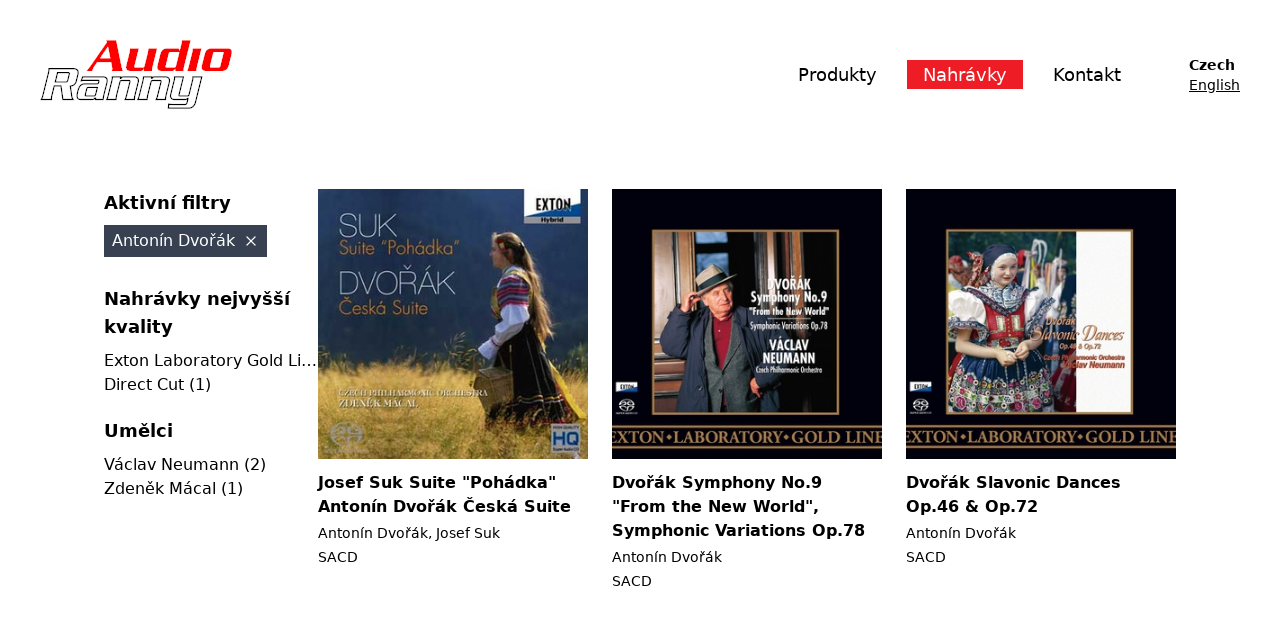

--- FILE ---
content_type: text/html; charset=utf-8
request_url: https://audioranny.cz/nahravky/?label=&hq=&medium=&submedium=&genre=&composer=antonin&artist=&orchestra=
body_size: 2146
content:





<!DOCTYPE html>
<html>
    <head>
        <meta charset="utf-8">
        <meta name="viewport" content="width=device-width, initial-scale=1.0"/>
        <title>Nahrávky (Antonín Dvořák) - Audio Ranny</title>
        <meta name="description" content="">
        <link rel="icon" type="image/png" sizes="32x32" href="/static/audioranny/img/favicon.png">
        <link rel="stylesheet" href="/static/audioranny/css/styles.css">
        <link rel="stylesheet" href="/static/audioranny/css/extra.css">
        
        <!--<script src="/static/audioranny/js/vendor/modernizr-2.6.2.min.js"></script>-->
    </head>
    <body class="min-w-screen-lg">
            <nav class="flex flex-row items-center justify-between max-w-screen-2xl mx-auto px-10 py-10">
                <a class="" href="/"><img src="/static/audioranny/img/audioranny.png"></a>
                <div class="flex flex-row items-center justify-between">
                    
                    
                    <div class="text-lg">
                        <a class="px-4 py-1 mx-1 hover:bg-gray-100 " href="/">Produkty</a>
                        <a class="px-4 py-1 mx-1 hover:bg-gray-100 bg-rred hover:bg-rred text-white" href="/nahravky/">Nahrávky</a>
                        <a class="px-4 py-1 mx-1 hover:bg-gray-100 " href="/kontakt/">Kontakt</a>
                    </div>    
                    <div class="ml-12 text-sm">
                        <ul>
                            
                                
                                
                                    <li class="font-bold">Czech</li>
                                
                                
                            
                                
                                
                                    <li><a class="underline" href="/en/recordings/?medium=&amp;artist=&amp;hq=&amp;orchestra=&amp;label=&amp;submedium=&amp;composer=antonin&amp;genre=">English</a></li>
                                
                                
                            
                        </ul>
                            
                            

                        </div>
                    </div>
                    
                
            </nav>
            <div class="record-list">
<div class="flex flex-row mx-auto max-w-6xl my-10 gap-24 px-10">
    <div class="w-1/5 flex-none">
        <div id="filters">
            
                <h1 class="font-bold text-lg">Aktivní filtry</h1>
                <ul class="pb-5 pt-2">
                
                    <a href="/nahravky/?label=&hq=&medium=&submedium=&genre=&composer=&artist=&orchestra="><li class="inline-block bg-gray-700 text-white px-2 py-1 mb-2">Antonín Dvořák<svg xmlns="http://www.w3.org/2000/svg" class="inline-block h-5 pt-1 align-top pl-2" fill="none" viewBox="0 0 24 24" stroke="currentColor"><path stroke-linecap="round" stroke-linejoin="round" stroke-width="2" d="M6 18L18 6M6 6l12 12" /></svg></li></a>
                
                </ul>
                  
            
                <h1 class="font-bold text-lg">Nahrávky nejvyšší kvality</h1>
                <ul id="hq" class="pb-5 pt-2">
                    
                
                
                
                
                    <li class="truncate filter "><a href="/nahravky/?label=&hq=exton-laboratory-gold-line&medium=&submedium=&genre=&composer=antonin&artist=&orchestra=">Exton Laboratory Gold Line (2)</a></li>
                
                    <li class="truncate filter "><a href="/nahravky/?label=&hq=direct-cut&medium=&submedium=&genre=&composer=antonin&artist=&orchestra=">Direct Cut (1)</a></li>
                
                
                
                
                
                </ul>
            
                <h1 class="font-bold text-lg">Umělci</h1>
                <ul id="artist" class="pb-5 pt-2">
                    
                
                
                
                
                    <li class="truncate filter "><a href="/nahravky/?label=&hq=&medium=&submedium=&genre=&composer=antonin&artist=vaclav&orchestra=">Václav Neumann (2)</a></li>
                
                    <li class="truncate filter "><a href="/nahravky/?label=&hq=&medium=&submedium=&genre=&composer=antonin&artist=zdenek&orchestra=">Zdeněk Mácal (1)</a></li>
                
                
                
                
                
                </ul>
            
        </div>
    </div>
    
    <div id="results">
        
        

        <div class="grid grid-cols-3 gap-x-6 gap-y-12 mb-8">
            
            <div class="record-list-itemcontainer clearfix">
                <a class="record-heading-href" href="/nahravka/josef-suk-suite-pohadka-antonin-dvorak-ceska-suite"><img class="mb-3" src="/media/cache/7e/05/7e05f84e71116772889f66afaa90b30a.jpg"></a>
                <h2 class=""><a class="font-bold" href="/nahravka/josef-suk-suite-pohadka-antonin-dvorak-ceska-suite">Josef Suk Suite &quot;Pohádka&quot; Antonín Dvořák Česká Suite</a></h2>
                <p class="text-sm mt-1">Antonín Dvořák, Josef Suk</p>
                <p class="text-sm mt-1">SACD</p>
            </div>
            
            <div class="record-list-itemcontainer clearfix">
                <a class="record-heading-href" href="/nahravka/dvorak-symphony-no9-from-the-new-world-symphonic-v"><img class="mb-3" src="/media/cache/0b/aa/0baa297c7277156110018772fb5f7249.jpg"></a>
                <h2 class=""><a class="font-bold" href="/nahravka/dvorak-symphony-no9-from-the-new-world-symphonic-v">Dvořák Symphony No.9 &quot;From the New World&quot;, Symphonic Variations Op.78</a></h2>
                <p class="text-sm mt-1">Antonín Dvořák</p>
                <p class="text-sm mt-1">SACD</p>
            </div>
            
            <div class="record-list-itemcontainer clearfix">
                <a class="record-heading-href" href="/nahravka/dvorak-slavonic-dances-op46-op72"><img class="mb-3" src="/media/cache/d6/51/d651500e7510fe7fc1a7323f4aedb9ac.jpg"></a>
                <h2 class=""><a class="font-bold" href="/nahravka/dvorak-slavonic-dances-op46-op72">Dvořák Slavonic Dances Op.46 &amp; Op.72</a></h2>
                <p class="text-sm mt-1">Antonín Dvořák</p>
                <p class="text-sm mt-1">SACD</p>
            </div>
            
        </div>
        

    </div>

</div>
</div>


		<script src="//ajax.googleapis.com/ajax/libs/jquery/1.10.2/jquery.min.js"></script>
        <script>window.jQuery || document.write('<script src="/static/audioranny/js/vendor/jquery-1.10.2.min.js"><\/script>')</script>
        <script src="/static/audioranny/js/plugins.js"></script>
        <script src="/static/audioranny/js/main.js"></script>
		
<script>
    function filter(element, list_name) {
        var value = $(element).val().toLowerCase().normalize('NFD').replace(/[\u0300-\u036f]/g, "").replace(/[^a-zA-Z ]/g, "");
        $('#' + list_name + ' .excess').show();
        $('#expand-' + list_name).hide();
        $('#shrink-' + list_name).hide();
        $('#' + list_name + ' > li').each(function() {
            if ($(this).text().toLowerCase().normalize('NFD').replace(/[\u0300-\u036f]/g, "").replace(/[^a-zA-Z ]/g, "").search(value) > -1) {
                $(this).show();
            }
            else {
                $(this).hide();
            }
        });
        if (!value) { 
            $('#' + list_name + ' .excess').hide();
            $('#expand-' + list_name).show();
            $('#shrink-' + list_name).hide();
        }
    }
    $('.excess').hide();
    
        
    
        
    
</script>

    </body>
</html>


--- FILE ---
content_type: text/css
request_url: https://audioranny.cz/static/audioranny/css/extra.css
body_size: -11
content:
.style-child-ul ul {
  list-style-type: square;
  list-style-position: outside;
}


--- FILE ---
content_type: application/javascript
request_url: https://audioranny.cz/static/audioranny/js/main.js
body_size: 114
content:
//$( document ).ready(function() {
//    var hash = location.hash.replace(/^.*?#/, '');
//    var pairs = hash.split('&');
//    var lVal = pairs[0].split(':')[1];
//    var vVal = pairs[1].split(':')[1];
//});
